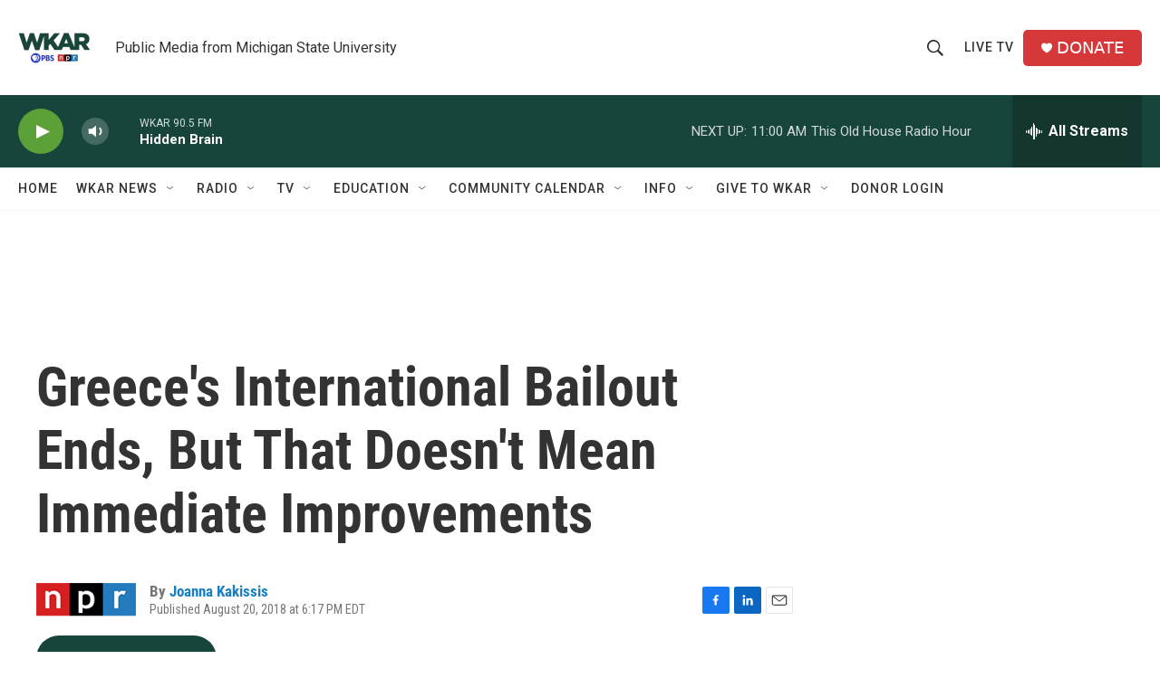

--- FILE ---
content_type: text/html; charset=utf-8
request_url: https://www.google.com/recaptcha/api2/aframe
body_size: 266
content:
<!DOCTYPE HTML><html><head><meta http-equiv="content-type" content="text/html; charset=UTF-8"></head><body><script nonce="Pxdngvz-SFVqMhMFmuPSdg">/** Anti-fraud and anti-abuse applications only. See google.com/recaptcha */ try{var clients={'sodar':'https://pagead2.googlesyndication.com/pagead/sodar?'};window.addEventListener("message",function(a){try{if(a.source===window.parent){var b=JSON.parse(a.data);var c=clients[b['id']];if(c){var d=document.createElement('img');d.src=c+b['params']+'&rc='+(localStorage.getItem("rc::a")?sessionStorage.getItem("rc::b"):"");window.document.body.appendChild(d);sessionStorage.setItem("rc::e",parseInt(sessionStorage.getItem("rc::e")||0)+1);localStorage.setItem("rc::h",'1768750044970');}}}catch(b){}});window.parent.postMessage("_grecaptcha_ready", "*");}catch(b){}</script></body></html>